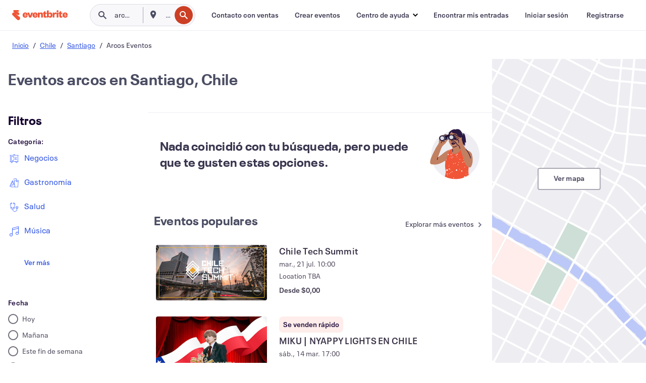

--- FILE ---
content_type: text/javascript; charset=utf-8
request_url: https://app.link/_r?sdk=web2.86.5&branch_key=key_live_epYrpbv3NngOvWj47OM81jmgCFkeYUlx&callback=branch_callback__0
body_size: 78
content:
/**/ typeof branch_callback__0 === 'function' && branch_callback__0("1527710698196217153");

--- FILE ---
content_type: application/javascript
request_url: https://cdn.evbstatic.com/s3-build/fe/build/8312.cb44bbd43621cb6be16e.async.web.js
body_size: 22781
content:
"use strict";(self.__LOADABLE_LOADED_CHUNKS__=self.__LOADABLE_LOADED_CHUNKS__||[]).push([[8312],{28312:e=>{e.exports=JSON.parse('{"":""," find holiday events for everyone on your list.":" encuentra eventos navideños para todos en tu lista.","%(activeTagDisplayname)s event time options":"Opciones de hora de evento %(activeTagDisplayname)s","%(activeTagName)s":"%(activeTagName)s","%(activeTagName)s events":"%(activeTagName)s eventos","%(amount)s off select tickets":"%(amount)s de descuento en entradas seleccionadas","%(borough)s":"%(borough)s","%(category)s categories":"%(category)s categorías","%(category)s: %(subcategory)s Events & Tickets in %(loc)s | Eventbrite":"%(category)s: Eventos y entradas de %(subcategory)s en %(loc)s | Eventbrite","%(city)s":"%(city)s","%(country)s":"%(country)s","%(date)s, %(time)s":"%(date)s, %(time)s","%(dateString)s + %(instanceCount)s more event":"%(dateString)s + %(instanceCount)s evento más","%(dateString)s + %(instanceCount)s more events":"%(dateString)s + %(instanceCount)s eventos más","%(dayOfWeek)s, %(month)s %(dayOfMonth)s, %(year)s":"%(dayOfWeek)s %(dayOfMonth)s %(month)s %(year)s","%(displayName)s":"%(displayName)s","%(eventName)s primary image":"Imagen principal de %(eventName)s","%(followCount)s follower":"%(followCount)s seguidor","%(followCount)s followers":"%(followCount)s seguidores","%(format)s %(date)s in %(location)s":"%(format)s %(date)s en %(location)s","%(formattedDateString)s + %(repeatingInstanceCount)s more":"%(formattedDateString)s + %(repeatingInstanceCount)s más ","%(formattedDateTime)s":"%(formattedDateTime)s","%(formattedDateTime)s %(timezone)s":"%(formattedDateTime)s %(timezone)s","%(linkLabel)s":"%(linkLabel)s","%(loc)s %(tag)s Events | Eventbrite":"Eventos %(loc)s %(tag)s | Eventbrite","%(location)s All Events | Eventbrite":"Todos los eventos en %(location)s | Eventbrite","%(month)s %(day)s":"%(day)s %(month)s","%(month)s %(dayOfMonth)s":"%(dayOfMonth)s %(month)s","%(month)s %(dayOfMonth)s, %(year)s":"%(dayOfMonth)s %(month)s %(year)s","%(name)s Collection":"Colección %(name)s","%(num)s filter applied":"%(num)s filtro aplicado","%(num)s filters applied":"%(num)s filtros aplicados","%(numUpcomingEvents)s upcoming event":"%(numUpcomingEvents)s evento próximo","%(numUpcomingEvents)s upcoming events":"%(numUpcomingEvents)s eventos próximos","%(organizerName)s profile image.":"Imagen de perfil de %(organizerName)s.","%(percent)s% off select tickets":"%(percent)s% de descuento en entradas seleccionadas","%(planName)s":"%(planName)s","%(price)s %(location)s %(titleFilter)s %(format)s Events %(date)s | Eventbrite":"Eventos %(price)s %(location)s %(titleFilter)s %(format)s %(date)s | Eventbrite","%(price)s %(query)s %(category)s events %(date)s in %(location)s":"Eventos %(price)s %(query)s %(category)s en %(location)s %(date)s","%(price)s Online %(query)s %(category)s %(titleFormat)s %(date)s":"%(titleFormat)s %(category)s %(query)s %(price)s en línea %(date)s","%(priceString)s • %(formattedTicketsByString)s":"%(priceString)s • %(formattedTicketsByString)s","%(seasonalContent)s":"%(seasonalContent)s","%(startMonth)s %(startDay)s":"%(startDay)s %(startMonth)s","%(startMonth)s %(startDay)s - %(endMonth)s %(endDay)s":"%(startDay)s %(startMonth)s - %(endDay)s %(endMonth)s","%(time)s %(timezone)s":"%(time)s %(timezone)s","%(title)s ":"%(title)s ","%(venueName)s • %(venueAddress)s":"%(venueName)s • %(venueAddress)s","%(venueName)s, %(city)s":"%(venueName)s, %(city)s","2 for 1 deal":"Oferta 2 por 1","4 OR 4th of July OR Independence Day OR fireworks OR fourth":"4 O 4 de julio O Día de la Independencia O fuegos artificiales O el día 4","<div class=\\"feed-header__title-top\\">%(title)s</div>":"<div class=\\"feed-header__title-top\\">%(title)s</div>","<div class=\\"feed-header__title-top\\">Connect through</div><div class=\\"feed-header__title-bottom feed-header__title-bottom--seasonal\\">online events</div>":"<div class=\\"feed-header__title-top\\">Conéctate a través de</div> <div class=\\"feed-header__title-bottom feed-header__title-bottom--seasonal\\">eventos en línea</div>","<div class=\\"feed-header__title-top\\">Made for</div><div class=\\"feed-header__title-bottom\\">those who do</div>":"<div class=\\"feed-header__title-top\\">Haz lo que</div><div class=\\"feed-header__title-bottom\\">te apasiona</div>","<span data-testid=\\"pagination-string\\">%(pageNum)s</span> of %(pageCount)s":"<span data-testid=\\"pagination-string\\">%(pageNum)s</span> de %(pageCount)s","About":"Acerca de","Accessibility":"Accesibilidad","Accessories":"Accesorios","According to Eventbrite, the best %(price)s %(format)s events %(date)s are:":"Según Eventbrite, los mejores eventos de %(format)s %(price)s %(date)s son:","According to Eventbrite, the best %(price)s online %(format)s events %(date)s are: ":"Según Eventbrite, los mejores eventos en línea de %(format)s %(price)s %(date)s son:","Account settings":"Ajustes de la cuenta","Acoustic":"Acústica","Add all your event details, create new tickets, and set up recurring events":"Añade todos los detalles de tu evento, crea nuevas entradas y configura eventos recurrentes","Add new interests":"Añadir nuevos intereses","Add to interests":"Añadir a intereses","Address is required":"La dirección es obligatoria","Address must be less than 100 characters long":"La dirección debe tener menos de 100 caracteres","Adjust your filters and try again":"Ajusta tus filtros y vuelve a intentarlo","Admin":"Administrador","Adult":"Adultos","Adult sexual content":"Contenido sexual para adultos","Afghani":"Afgani","Afghanistan":"Afghanistan","After 8pm":"Después de las 8 p. m.","After School Care":"Atención extraescolar","Agnosticism":"Agnosticismo","Agree":"Acepto","Air":"Aire","Albania":"Albania","Algeria":"Argelia","Algerian Dinar":"Dinar argelino","All":"Todos","All Categories":"Todas las categorías","Almost full":"Casi lleno","Alternative":"Música alternativa","Alumni":"Antiguos alumnos","American Samoa":"Samoa Americana","Americana":"Americana","An error has occurred":"Se ha producido un error","An error has occurred.":"Se ha producido un error.","An image of %(displayName)s super imposed with the text \\"%(displayName)s\\"":"Una imagen de %(displayName)s superimpuesta con el texto  \\"%(displayName)s\\"","Andorra":"Andorra","Angola":"Angola","Anguilla":"Anguilla","Animal Welfare":"Bienestar animal","Anime":"Anime","Anime/Comics":"Anime/Cómics","Answer a few quick questions to generate an event that\'s ready to publish almost instantly":"Responde a unas preguntas rápidas para generar un evento listo para publicar casi al instante","Antarctica":"Antártida","Antigua and Barbuda":"Atingua y Barbuda","Any category":"Cualquier categoría","Any currency":"Cualquier divisa","Any date":"Cualquier fecha","Any event type":"Cualquier tipo de evento","Any experience":"Cualquier experiencia","Any language":"Cualquier idioma","Any neighborhood":"Cualquier barrio","Any organization":"Cualquier organización","Any price":"Cualquier precio","Anzac Day":"Día de Anzac","Appearance":"Comparecencia","Appearances":"Apariciones","Apply":"Aplicar","Argentina":"Argentina","Argentine Peso":"Peso argentino","Argentinian Peso":"Peso argentino","Armenia":"Armenia","Armenian Dram":"Dram armenio","Arts":"Artes","Aruba":"Aruba","Aruban Florin":"Florín de Aruba","Atheism":"Ateísmo","Attendee newletter":"Boletín de noticias para asistentes","Attraction":"Atracción","Attractions":"Atracciones","Australia":"Australia","Australia day":"Australia day","Australian Dollar":"Dólar australiano","Austria":"Austria","Auto":"Auto","Auto, Boat & Air":"Coches, barcos y aviones","Azerbaijan":"Azerbayán","Azerbaijanian Manat":"Manat azerbaiyano","Baby":"Bebé","Bahamas":"Bahamas","Bahamian Dollar":"Dólar bahameño","Bahrain":"Baréin","Bahraini Dinar":"Dinar de Baréin","Baht":"Baht","Balboa":"Balboa","Ballet":"Ballet","Bangladesh":"Bangladés","Bar Crawls":"Rutas de bares","Barbados":"Barbados","Barbados Dollar":"Dólar de Barbados","Baseball":"Béisbol","Based on your most recent searches":"Según sus búsquedas más recientes","Basketball":"Baloncesto","Beauty":"Belleza","Beer":"Cerveza","Belarus":"Bielorrusia","Belarussian Ruble":"Rublo bielorruso","Belgium":"Bélgica","Belize":"Belice","Belize Dollar":"Dólar beliceño","Benin":"Benin","Bermuda":"Bermudas","Bermudian Dollar":"Dólar bermudeño","Beta":"Beta","Bhutan":"Bután","Biotech":"Biotecnología","Bitcoin":"Bitcoin","Blog":"Blog","Bluegrass":"Bluegrass","Blues":"Blues","Blues & Jazz":"Blues y jazz","Boat":"Bote","Bolivar":"Bolívar","Bolivia":"Bolivia","Boliviano":"Boliviano","Bonaire, Sint Eustatius and Saba":"Bonaire, San Eustaquio y Saba","Books":"Libros","Bosnia and Herzegovina":"Bosnia y Herzegovina","Botswana":"Botsuana","Bouvet Island":"Isla Bouvet","Boxing Day":"Día del boxeo","Brazil":"Brasil","Brazilian Real":"Real brasileño","Breast Cancer awareness":"Concienciación sobre el cáncer de mama","Bridal":"Nupcial","British Indian Ocean Territory":"Territorio Británico del Océano Índico","British Pound":"Libra esterlina","Brought to you by <a href=%(href)s target=\'_blank\' rel=\'nofollow noopener\'><strong>Eventbrite Ads</strong></a>":"Presentado por <a href=%(href)s target=\'_blank\' rel=\'nofollow noopener\'><strong>Anuncios de Eventbrite</strong></a>","Browse Events":"Descubrir eventos","Browse events":"Descubrir eventos","Browse events for %(displayName)s":"Examinar eventos para %(displayName)s","Browse online events":"Descubrir eventos en línea","Browser does not support location services":"El navegador no admite servicios de ubicación","Browser took too long to find your location":"El navegador ha tardado demasiado en encontrar tu ubicación","Browser unable to determine current location":"El navegador no ha podido determinar tu ubicación actual","Browsing events in ":"Mirando eventos en ","Brunei Darussalam":"Brunéi Darussalam","Brunei Dollar":"Dólar de Brunéi","Buddhism":"Budismo","Budget-friendly":"Presupuesto asequible","Bulgaria":"Bulgaria","Bulgarian Lev":"Lev búlgaro","Burkina Faso":"Burkina Faso","Burundi":"Burundi","Burundi Franc":"Franco de Burundi","Business":"Negocios","Business & Professional events":"Eventos empresariales y profesionales","Business owners and event organizers paid for these ads.":"Los propietarios de negocios y los organizadores de eventos pagaron estos anuncios.","By clicking okay, you are agreeing to receive marketing emails and notifications about creators you follow so that you don’t miss out.":"Al hacer clic en Aceptar, aceptas recibir correos electrónicos y notificaciones de marketing sobre organizadores que sigues para no perderte nada.","CFA Franc BCEAO":"Franco CFA BCEAO","CFA Franc BEAC":"Franco CFA BEAC","CFP Franc":"Franco CFP","Calendar":"Calendario","Cambodia":"Camboya","Cameroon":"Camerún","Camps":"Camps","Canada":"Canadá","Canada Day":"Día de Canadá","Canadian Dollar":"Dólar canadiense","Cancel":"Cancelar","Canceled or postponed":"Cancelado o pospuesto","Canoeing":"Canotaje","Cape Verde":"Cabo Verde","Cape Verde Escudo":"Escudo caboverdiano","Career":"Empleo","Careers":"Empleo","Categories":"Categorías","Category":"Categoría:","Category browse":"Examen de categorías","Cayman Islands":"Islas Caimán","Cayman Islands Dollar":"Dólar de las Islas Caimán","Celebrate Love":"Celebra el amor","Central African Republic":"República Centroafricana","Chad":"Chad","Charity & Causes":"Solidaridad","Check out \\"%(eventName)s\\" %(eventUrl)s":"Echa un vistazo a \\"%(eventName)s\\" %(eventUrl)s","Check out \\"%(eventName)s\\" %(eventUrl)s @%(twitterHandle)s":"Comprueba \\"%(eventName)s\\" %(eventUrl)s @%(twitterHandle)s","Check out \\"%(eventName)s\\" @Eventbrite":"Comprueba \\"%(eventName)s\\" @Eventbrite","Check out the latest events in %(city)s. Whether you\'re a local, new to the area, or cruising through, there\'s no shortage of unique things to do.":"Consulta los eventos más recientes en %(city)s. Tanto si eres de la zona como si acabas de llegar o estás de paso, no te faltarán cosas únicas que hacer.","Check out these top picks from some of our best and brightest organizers near you.":"Echa un vistazo a estas sugerencias principales de algunos de nuestros mejores y más brillantes organizadores cerca de ti.","Check ticket price on event":"Comprobar el precio de la entrada en el evento","Cheer":"Cheer","Children & Youth ":"Niños y jóvenes","Chile":"Chile","Chilean Peso":"Peso chileno","China":"China","Chinese new year OR lunar new year":"Año nuevo chino O año nuevo lunar","Choose %(date)s as your check-in date. It’s available.":"Elige%(date)s como fecha de entrada. Está disponible.","Choose %(date)s as your check-out date. It’s available.":"Elige%(date)s como fecha de salida. Está disponible.","Choose a location":"Elige una ubicación","Choose an ad objective that matches your marketing goal.":"Elige un objetivo de anuncio que coincida con tu objetivo de marketing.","Choose an option":"Elige una opción","Choose between finding or hosting events":"Elige entre buscar u organizar eventos","Choose date":"Elige fecha","Christianity":"Cristianismo","Christmas":"Navidad","Christmas Island":"Isla Christmas","City is required":"La ciudad es obligatoria","City must be less than 50 characters long":"El nombre de la ciudad debe tener menos de 50 caracteres","City/Town":"Ciudad","Class":"Curso","Classes":"Cursos","Classes & Workshops":"Cursos y talleres","Classical":"Clásica","Clear":"Borrar","Clear All":"Borrar todo","Clear Date":"Borrar fecha","Clear Dates":"Borrar fechas","Click to":"Haz clic para","Click to ":"Haga clic para ","Click to find plans that make fall a moment to remember.":"Haz clic para encontrar planes que harán el otoño inolvidable.","Climbing":"Alpinismo","Close":"Cerrar","Close filter overlay":"Cerrar superposición de filtro","Close the shortcuts panel.":"Cierra el panel de atajos de teclado.","Clubs & Parties":"Clubs y fiestas","Cocos  Islands":"Islas Cocos","Collection image for %(name)s":"Imagen de colección para  %(name)s","Collections":"Colecciones","Colombia":"Colombia","Colombian Peso":"Peso colombiano","Comedy":"Comedia","Comedy & Shows":"Comedia y espectáculos","Comics":"Cómics","Comments (optional)":"Comentarios (opcional)","Community":"Comunidad","Comoro Franc":"Franco comorense","Comoros":"Comoras","Concerts":"Conciertos","Conference":"Conferencia","Conferences":"Conferencias","Congo":"Congo","Congo, The Democratic Republic Of The":"Congo, República Democrática del","Congolese Franc":"Franco congoleño","Connect With Us":"Conecta con nosotros","Contact Sales":"Contacto con ventas","Contact Support":"Contáctate con atención al cliente","Contact your event organizer":"Ponte en contacto con el organizador del evento","Contacts":"Contactos","Continue":"Continuar","Convention":"Convención","Conventions":"Convenciones","Convertible Mark":"Marco convertible","Cook Islands":"Islas Cook","Cookies":"Cookies","Copied":"Copiado","Copy":"Copiar","Copyright and trademark":"Derechos de autor y marca comercial","Cordoba Oro":"Córdoba oro","Corporate Events":"Empresa","Costa Rica":"Costa Rica","Costa Rican Colon":"Colón costarricense","Country":"País","Country is required":"El país es obligatorio","County":"País","County must be 30 characters or less":"País debe contener 30 caracteres o menos","County/Municipal Government ":"Gobierno municipal","Craft":"Manualidades","Create Events":"Crear eventos","Create an Event":"Crea un evento","Create an event":"Crea un evento","Create event":"Crear evento","Create my event faster with AI":"Crear mi evento más rápido con IA","Create with AI":"Crear con IA","Created this event":"Creó este evento","Croatia":"Croacia","Croatian Kuna":"Kuna croata","Cuba":"Cuba","Cuban Peso":"Peso cubano","Cultural":"Cultural","Curaçao":"Curazao","Currency":"Divisa","Current location":"Ubicación actual","Current plan":"Plan actual","Cycling":"Ciclismo","Cyprus":"Chipre","Czech Koruna":"Corona checa","Czech Republic":"República Checa","Côte D\'Ivoire":"Costa de Marfil","DIY":"Bricolaje","DJ/Dance":"DJ/Dance","Dalasi":"Dalasi","Dance":"Dance","Danish Krone":"Corona danesa","Date":"Fecha","Date Picker Dialog":"Cuadro de diálogo del selector de fechas","Date ideas from Matchmaker Maria, CEO of Agape Matchmaking":"Ideas para citas de Matchmaker Maria, CEO de Agape Matchmaking","Date night":"Noche de cita","Dating":"Citas","Democratic Party":"Partido Demócrata","Denar":"Denar","Denmark":"Dinamarca","Design":"Diseño","Developers":"Desarrolladores","Dinner":"Comida","Disaster Relief":"Alivio de desastres","Discover %(location)s\'s best experiences, hand-picked by our experts.":"Descubre las mejores experiencias en %(location)s, seleccionadas por nuestros expertos.","Discover more of the best in food, music, wellness, and more with our curated event collections":"Descubre más de lo mejor en comida, música, bienestar y mucho más con nuestras colecciones de eventos seleccionadas.","Discover the best %(activeTagName)s events in your area and online":"Descubre los mejores eventos de %(activeTagName)s en tu área y en línea","Discover the best %(price)s %(format)s events happening soon – you don’t want to miss them:":"Descubre los mejores eventos de %(format)s %(price)s que se celebrarán pronto. No querrás perdértelos:","Discover the best %(price)s online %(format)s events happening soon – you don’t want to miss them:":"Descubre los mejores eventos en línea de %(format)s %(price)s que se celebrarán pronto. No querrás perdértelos:","Dismiss dropdown":"Descartar desplegable","Diwali":"Diwali","Djibouti":"Yibuti","Djibouti Franc":"Franco yibutiano","Do Not Sell or Share My Personal Information":"No vender o compartir mi información personal","Dobra":"Dobra","Dominica":"Dominica","Dominican Peso":"Peso dominicano","Dominican Republic":"República Dominicana","Dong":"Dong","Don’t miss out on events from":"No te pierdas los eventos de","Drawing & Painting":"Dibujo y pintura","Dropdown menu":"Menú desplegable","Dutch":"Holandés","EDITOR\'S PICKS":"SUGERENCIAS DEL EDITOR","EDM":"EDM","EDM / Electronic":"EDM / Electrónica","EXPERT PICKS":"SUGERENCIAS DE EXPERTOS","Early bird":"Entradas anticipadas","Earth Day":"Día de la Tierra","East Caribbean Dollar":"Dólar del Caribe Oriental","East Timor":"Timor Oriental","Easter":"Semana santa","Easter OR good friday OR Pan Celtic Festival":"Semana Santa O Viernes Santo O Festival Pan Celta","Eastern Religion":"Religión oriental","Eclectic":"Ecléctico","Ecuador":"Ecuador","Editor\'s picks":"Sugerencias del editor","Education":"Educación","Educators":"Educadores","Egypt":"Egipto","Egyptian Pound":"Libra egipcia","Eid Al Adha":"Eid al-Adha","Eid Al Adha eid muslim":"Eid Al Adha eid muslim","El Salvador":"El Salvador","El Salvador Colon":"Colón salvadoreño","Electoral activity":"Actividad electoral","Electrify your nights with parties, music, comedy, and more.":"Llena de energía tus noches con fiestas, música, comedia y mucho más.","Electronic":"Electrónica","Email":"Correo electrónico","Encourages violence or harassment towards others and/or oneself.":"Fomenta la violencia o el acoso hacia los demás y/o hacia uno mismo.","End date":"Fecha de finalización","English":"Inglés","Enter key":"Tecla Intro","Enter the 4-digit CVV on the front of your AMEX card.":"Introduce el CVV de 4 dígitos que aparece en la parte frontal de tu tarjeta AMEX.","Environment":"Medio ambiente","Environment & Sustainability":"Medio ambiente y sostenibilidad","Equatorial Guinea":"Guinea Ecuatorial","Eritrea":"Eritrea","Error finding events. Please refresh and try again":"Error al encontrar eventos. Actualiza y vuelve a intentarlo","Error finding events. Please try again":"Error al encontrar eventos. Vuelve a intentarlo","Escape key":"Tecla Escape","Estonia":"Estonia","Ethiopia":"Etiopía","Ethiopian Birr":"Birr etíope","Euro":"Euro","Event Marketing Platform":"Plataforma de marketing de eventos","Event Ticketing":"Venta de entradas de eventos","Event Types":"Tipos de evento","Event URL":"URL del evento","Event actions: %(eventName)s":"Acciones de evento: %(eventName)s","Event added to <a href=%(href)s>%(name)s</a>.":"Evento añadido a <a href=%(href)s>%(name)s</a>.","Event has been saved successfully.":"Se ha guardado el evento con éxito.","Event image":"Imagen del evento","Event organizers pay for these premium spots so they can reach people searching for similar things to do.":"Los organizadores de eventos pagan por estos lugares premium para poder llegar a las personas que buscan cosas similares que hacer.","Event removed from <a href=%(href)s>%(name)s</a>.":"Evento eliminado de <a href=%(href)s>%(name)s</a>.","Event starts in":"El evento comienza en","Eventbrite Ads":"Anuncios de Eventbrite","Eventbrite footer":"Pie de página de Eventbrite","Eventbrite header":"Encabezado de Eventbrite","Events":"Eventos","Events %(formattedMaxPrice)s and under":"Eventos a %(formattedMaxPrice)s y menos","Events in %(currentPlace)s":"Eventos en %(currentPlace)s","Events in %(location)s":"Eventos en %(location)s","Events near you":"Eventos cerca de ti","Events similar to %(hashedEventTitle)s":"Eventos similares a %(hashedEventTitle)s","Events that accept this credit":"Eventos que aceptan este crédito","Exercise":"Ejercicio","Experience":"Experiencia","Experiences":"Experiencias","Experimental":"Experimental","Explore %(activeTagDisplayName)s events near %(place)s":"Explora eventos %(activeTagDisplayName)s cerca de","Explore %(activeTagDisplayname)s event formats":"Explorar formatos de evento %(activeTagDisplayname)s","Explore by neighborhood":"Explorar por barrio","Explore more events":"Explorar más eventos","Explore more trends":"Explorar más tendencias","Explore other popular categories":"Explorar otras categorías populares","Explore what\'s popular within %(activeTagDisplayName)s":"Explorar lo que es popular en %(activeTagDisplayName)s","Explore what\'s popular within Nightlife":"Explorar lo que es popular en vida nocturna","Expo":"Exposición","Expos":"Exposiciones","Facebook":"Facebook","Falkland Islands":"Islas Malvinas","Falkland Islands Pound":"Libra malvinense","Fall":"Otoño","Family & Education":"Familia y educación","Faroe Islands":"Islas Feroe","Fashion":"Moda","Father\'s Day OR fathers OR Dad OR dad\'s OR father":"Día del Padre O padres O Papá O del padre O padre","Feature Flags":"Activación de funcionalidades","Featured Organizers":"Organizadores destacados","Featured in %(collectionCount)s collections":"Destacado en %(collectionCount)s colecciones","Featured in a collection":"Destacado en una colección","Federal Government":"Gobierno federal","Festival":"Festival","Festivals":"Festivales","Festivals & Fairs":"Festivales y ferias","Festive Fun":"Diversión festiva","Fighting & Martial Arts":"Lucha y artes marciales","Fiji":"Fiyi","Fiji Dollar":"Dólar fiyiano","Film":"Cinema","Film & Media":"Cine y medios de comunicación","Filter by %(displayName)s events.":"Filtrar por eventos %(displayName)s.","Filter by %(displayName)s events.  Selected category.":"Filtrar por eventos %(displayName)s.  Categoría seleccionada.","Filters":"Filtros","Finance":"Finanzas","Find Events":"Encuentra eventos","Find an Event":"Buscar un evento","Find an event":"Buscar un evento","Find events":"Buscar eventos","Find more events you love":"Encuentra más eventos que te encantan","Find more than beer.":"Encuentra más que cerveza.","Find my tickets":"Encontrar mis entradas","Find your next event":"Encuentra tu próximo evento","Find your perfect plan.":"Encuentra tu plan perfecto.","Find your tickets":"Buscar tus entradas","Finding location...":"Buscando ubicación...","Finding your location...":"Buscando tu ubicación...","Fine Art":"Bellas artes","Finish Ticket at The Rickshaw Stop":"Finish Ticket en The Rickshaw Stop","Finland":"Finlandia","Flex":"Flexible","Folk":"Folk","Folk Religions":"Religiones populares","Follow":"Seguir","Follow the organizers from these events and get notified when they create new ones.":"Sigue a los organizadores desde estos eventos y recibe notificaciones cuando creen eventos nuevos.","Followed Organizers":"Organizadores seguidos","Following":"Siguiendo","Following (%(numFollowing)s)":"Siguiendo a (%(numFollowing)s)","Food":"Comida","Food & Beverage":"Alimentación y bebidas","Food & Drink":"Gastronomía","Food & drinks events":"Eventos gastronómicos","Food And Drink":"Comida y bebida","Football":"Fútbol americano","For more information please review our cookie policy.":"Para obtener más información, revisa nuestra política de cookies.","For you":"Para ti","Forint":"Forinto","Format":"Formato","France":"Francia","Free":"Gratis","French":"Francés","French Guiana":"Guayana Francesa","French Polynesia":"Polinesia Francesa","French Southern Territories":"Territorios Australes Franceses","Frequently asked questions about %(location)s":"Preguntas frecuentes sobre %(location)s","Fresh finds":"Descubrimientos recientes","From %(formattedMinPrice)s":"Desde %(formattedMinPrice)s","Fund Raiser":"Recaudación de fondos","Gabon":"Gabón","Gala":"Gala","Galas":"Galas","Gambia":"Gambia","Game":"Juego","Games":"Juegos","Gaming":"Juegos","Georgia":"Georgia","German":"Alemán","Germany":"Alemania","Get 30% more clicks than Facebook Ads":"Consigue un 30 % más de clics que con anuncios de Facebook","Get Help":"Obtener ayuda","Get Started":"Empieza","Get alerts for new events":"Recibe alertas para eventos nuevos","Get better recomendations and see more events you´ll love":"Obtén mejores recomendaciones y ve más eventos que te encantan","Get into great St. Patrick’s Day plans. ☘️ ":"Disfruta de fantásticos planes para el Día de San Patricio. ☘️ ","Get started":"Empezar","Get tickets":"Conseguir entradas","Ghana":"Ghana","Ghana Cedi":"Cedi ghanés","Gibraltar":"Gibraltar","Gibraltar Pound":"Libra de Gibraltar","Go back":"Volver","Go to %(seasonal)s events":"Ir a eventos de %(seasonal)s ","Go to next page":"Ir a página siguiente","Go to previous page":"Ir a página anterior","Go to the first or last day of a week.":"Va al primer día de una semana o al último.","Going fast":"Se venden rápido","Going live in":"Se publicará dentro de","Golf":"Golf","Got it":"Aceptar","Gourde":"Gourde haitiano","Government":"Gobierno","Great for groups":"Genial para grupos","Greece":"Grecia","Greenland":"Groenlandia","Grenada":"Granada","Groove to the beat":"Muévete al ritmo","Grow your community and revenue<strong>—all at the same time</strong>":"Haz crecer tu comunidad y tus ingresos <strong>todo al mismo tiempo</strong>","Grow your community and revenue—all at the same time":"Haz crecer tu comunidad y tus ingresos, todo al mismo tiempo","Guadeloupe":"Guadalupe","Guam":"Guam","Guarani":"Guaraní","Guatemala":"Guatemala","Guernsey":"Guernsey","Guinea":"Guinea","Guinea Franc":"Franco guineano","Guinea-Bissau":"Guinea-Bisáu","Guyana":"Guyana","Guyana Dollar":"Dólar guyanés","HANDPICKED HOLIDAY EVENTS":"EVENTOS FESTIVOS SELECCIONADOS","Haiti":"Haití","Halloween":"Halloween","Halloween OR day of the dead OR All hollow\'s eve OR trick or treat":"Halloween O día de los muertos O Víspera del Día de Todos los Santos O truco o trato","Hand-picked":"Selección cuidadosa","Hanukkah":"Janucá","Harmful content":"Contenido dañino","Health":"Salud","Healthcare":"Cuidado de la salud","Heard & McDonald Islands":"Islas Heard y McDonald","Heartfelt hobbies":"Aficiones sinceras","Helado Negro at The Chapel":"Helado Negro en The Chapel","Help":"Ayuda","Help Center":"Centro de ayuda","Help Eventbrite investigate this ad by choosing a reason for the report, and briefly explaining your concern.":"Ayuda a Eventbrite a investigar este anuncio eligiendo un motivo para la denuncia y explicando brevemente tu preocupación.","Heritage":"Patrimonio","Hide this ad":"Ocultar este anuncio","Hide this event":"Ocultar este evento","High Tech":"Alta tecnología","Hiking":"Excursionismo","Hinduism":"Hinduismo","Hip Hop / Rap":"Hip Hop / Rap","Historic":"Histórico","Hobbies":"Aficiones","Hobbies and crafts":"Aficiones y manualidades","Hockey":"Hockey","Holiday":"Festivos","Holidays":"Vacaciones","Home":"Inicio","Home & Garden":"Casa y jardín","Home & Lifestyle":"Hogar y estilo de vida","Home and end keys":"Teclas Inicio y Fin","Honduras":"Honduras","Hong Kong":"Hong Kong","Hong Kong Dollar":"Dólar de Hong Kong","Host events":"Organizar eventos","How It Works":"Cómo funciona","How do you want to build your event?":"¿Cómo quieres crear tu evento?","Hryvnia":"Grivna","Human Rights":"Derechos humanos","Hungarian Forint":"Florín húngaro","Hungary":"Hungría","Iceland":"Islandia","Iceland Krona":"Corona islandesa","If someone is in danger because of an event listing, contact your local law enforcement agency for help.":"Si alguien está en peligro debido a una página del evento, contacta con las fuerzas de seguridad locales para obtener ayuda.","If this ad seems like it violates our <a href=%(href)s target=\'_blank\' rel=\'nofollow noopener\'><strong>Ad guidelines</strong></a> for prohibited content, report it, and we\'ll take a look.":"Si parece que este anuncio infringe nuestras <a href=%(href)s target=\'_blank\' rel=\'nofollow noopener\'><strong>Directrices publicitarias</strong></a> debido a contenido prohibido, denúncialo y lo miraremos.","If you feel that this message is in error, please <a href=\\"/support/contact-us\\">let us know</a>.":"Si crees que este mensaje es un error, <a href=\\"/support/contact-us\\">dínoslo</a>.","Illegal or regulated content":"Contenido ilegal o regulado","Impact":"Impacto","In progress":"En curso","Includes events that promote false or misleading information; unacceptable or fraudulent business practices; or harm to animals.":"Incluye eventos que promuevan información falsa o engañosa; prácticas comerciales inaceptables o fraudulentas; o daños a los animales.","Includes the promotion of tobacco, e-cigarettes, cannabis products, alcohol, weapons, gambling, and healthcare products and services.":"Incluye la promoción del tabaco, los cigarrillos electrónicos, los productos derivados del cannabis, el alcohol, las armas, los juegos de azar y los productos y servicios sanitarios.","Independence Day":"Día de la Independencia","India":"India","Indian Rupee":"Rupia india","Indie":"Música independiente","Indonesia":"Indonesia","Industry":"Sector","Instagram":"Instagram","Interact with the calendar and add the check-in date for your trip.":"Utiliza el calendario y añade la fecha de entrada de tu viaje.","Interests":"Intereses","International Affairs":"Asuntos internacionales","International Aid":"Ayuda internacional","Invalid Postal code":"Código postal no válido","Invalid ZIP code":"Código postal no válido","Investment":"Inversión","Investors":"Inversores","Iran":"Irán","Iranian Rial":"Rial iraní","Iraq":"Irak","Iraqi Dinar":"Dinar iraquí","Ireland":"Irlanda","Islam":"Islam","Isle of Man":"Isla de Man","Israel":"Israel","Israeli Shekels":"Séquel israelí","Italian":"Italiano","Italy":"Italia","Jamaica":"Jamaica","Jamaican Dollar":"Dólar jamaicano","Japan":"Japón","Japanese Yen":"Yen japonés","Jazz":"Jazz","Jersey":"Jersey","Jewelry":"Joyas","Join now":"Únete ahora","Jordan":"Jordania","Jordanian Dinar":"Dinar jordano","Judaism":"Judaismo","Juneteenth OR black lives matter":"Juneteenth O black lives matter","Just added":"Recién añadido","Kayaking":"Kayak","Kazakhstan":"Kazajistán","Kenya":"Kenia","Kenyan Shilling":"Chelín keniano","Keyboard Shortcuts":"Atajos de teclado","Kid-friendly":"Apto para niños","Kina":"Kina","Kip":"Kip","Kiribati":"Kiribati","Knitting":"Tejido de punto","Korea, Democratic People\'s Republic Of":"Corea, República Popular Democrática de","Korea, Republic of":"Corea, República de","Kuwait":"Kuwait","Kuwaiti Dinar":"Dinar kuwaití","Kwacha":"Kwacha","Kwanza":"Kwanza","Kyat":"Kyat","Kyrgyzstan":"Kirguistán","LGBTQIA+":"LGBTQIA+","Labor day":"Día del trabajo","Lacrosse":"Lacrosse","Language":"Idioma","Laos":"Laos","Lari":"Lari","Latin":"Latina","Latvia":"Letonia","Launch an ad in just a few steps, and watch your event’s popularity soar!":"¡Lanza un anuncio en solo unos pasos y observa cómo se dispara la popularidad de tu evento!","Launch your ad and monitor its performance from the reporting dashboard.":"Lanza tu anuncio y supervisa su rendimiento desde el panel de control de informes.","Lebanese Pound":"Libra libanesa","Lebanon":"Líbano","Lek":"Lek","Lempira":"Lempira","Leone":"Leone","Lesotho":"Lesoto","Let\'s make it personal":"Hagamos que sea personal","Liberia":"Liberia","Liberian Dollar":"Dólar liberiano","Libya":"Libia","Libyan Dinar":"Dinar libio","Liechtenstein":"Liechtenstein","Like events to help us give you better event recommendations.":"Dale me gusta a eventos para ayudarnos a ofrecerte mejores recomendaciones para eventos.","Like your favorites events":"Da me gusta a tus eventos favoritos","Liked":"Me han gustado","Liked (%(numSavedEvents)s)":"Me han gustado (%(numSavedEvents)s)","Liked by %(bookmarksCount)s people":"Le ha gustado a %(bookmarksCount)s personas","Liked by %(bookmarksCount)s person":"Le ha gustado a %(bookmarksCount)s persona","Likes":"Me gustan","Lilangeni":"Lilangeni","LinkedIn":"LinkedIn","Literary Arts":"Artes literarias","Lithuania":"Lituania","Lithuanian Litas":"Litas lituanas","Loading":"Cargando","Locale":"Configuración regional","Location":"Ubicación","Location Access Blocked":"Acceso a ubicación bloqueado","Log In":"Iniciar sesión","Log in and tell us what you love to get event picks based on your interests":"Inicia sesión y dinos lo que te encanta recibir eventos seleccionados según tus intereses","Log out":"Cerrar sesión","Looking for something to do in %(city)s? Whether you\'re a local, new in town or just cruising through we\'ve got loads of great tips and events. You can explore by location, what\'s popular, our top picks, free stuff... you got this. Ready?":"Descubre los mejores eventos y planes de ocio en cualquier ciudad de %(city)s o ubicación cerca de ti. ¡Visita Eventbrite.es y compra las entradas para todo tipo de eventos: música, artes escénicas, eventos profesionales y deportivos...!","Looks like the browser wasn\'t able to determine your location.":"Parece que el navegador no pudo determinar tu ubicación.","Looks like we don\'t have any current events listed nearby. Try searching another city.":"Parece que no tienes eventos actuales listados cerca. Trata de buscar en otra ciudad.","Looks like we don\'t have any current events listed, let\'s see what\'s going on in nearby cities.":"Parece que no tenemos listados eventos actuales. Veamos qué se cuece en ciudades cercanas.","Looks like we don\'t have permission to access your location.":"Parece que no tenemos permiso para acceder a tu ubicación.","Looks like we had a problem running your search.":"Parece que tuvimos un problema al ejecutar tu búsqueda.","Looks like we have a problem.":"Parece que tenemos un problema.","Looks like we weren\'t able to resolve your location.":"Parece que no pudimos resolver tu ubicación.","Loti":"Loti","Love-filled eats":"Comidas llenas de amor","Luxembourg":"Luxemburgo","MAKE PLANS YOU’LL LOVE":"HAZ PLANES QUE TE ENCANTARÁN","MULTIPLE DATES":"VARIAS FECHAS","Macau":"Macao","Macedonia, the Former Yugoslav Republic Of":"Macedonia, Antigua República Yugoslava de","Madagascar":"Madagascar","Main Navigation":"Navegación principal","Make Valentine’s Day plans you’ll love ♥️":"Haz planes para el Día de San Valentín que te encantarán ♥️","Malagasy Ariary":"Ariary malgache","Malawi":"Malaui","Malaysia":"Malasia","Malaysian Ringgit":"Ringgit malayo","Malaysian Ringgits":"Ringgit malayo","Maldives":"Maldivas","Mali":"Mali","Malta":"Malta","Manage Cookie Preferences":"Gestionar preferencias de cookies","Manage my events":"Gestionar mis eventos","Manage plan":"Gestionar plan","Map area":"Área del mapa","Mardi Gras Events":"Eventos de Martes de Carnaval","Marshall Islands":"Islas Marshall","Martinique":"Martinica","Mauritania":"Mauritania","Mauritius":"Mauricio","Mauritius Rupee":"Rupia de Mauricio","Mayotte":"Mayotte","Media":"Medios","Medical":"Médico","Medicine":"Medicina","Medieval":"Medieval","Meet someone new":"Conoce a alguien nuevo","Melbourne cup":"Melbourne cup","Mental health":"Salud mental","Menu":"Menú","Metal":"Heavy metal","Mexican Peso":"Peso mexicano","Mexican Pesos":"Peso mexicano","Mexican Unidad de Inversion (UDI]":"Unidad de Inversión mexicana (UDI)","Mexico":"México","Micronesia, Federated States Of":"Micronesia, Estados Federados de","Military":"Militar","Mobile":"Móvil","Moldova":"Moldavia","Moldovan Leu":"Leu moldavo","Monaco":"Mónaco","Mongolia":"Mongolia","Montenegro":"Montenegro","Montserrat":"Montserrat","More %(tabName)s events":"Más eventos de %(tabName)s ","More events":"Más eventos","More events for %(season)s":"Más eventos para %(season)s","More events this weekend":"Más eventos este fin de semana","More events today":"Más eventos hoy","More free events":"Más eventos gratuitos","More online events":"Más eventos en línea","Mormonism":"Mormonismo","Moroccan Dirham":"Dírham marroquí","Morocco":"Marruecos","Most popular events":"Eventos más populares","Most popular matches":"Coincidencias más populares","Mother\'s Day":"Mother\'s Day","Mother\'s Day OR mothers day OR mom OR mother OR mum":"Día de la Madre O día de la madre O mamá O madre O mami","Motorcycle/ATV":"Motocicleta/Todoterreno","Motorsports":"Deportes de motor","Mountain Biking":"Ciclismo de montaña","Move backward (left) and forward (right) by one day.":"Retrocede (izquierda) y avanza (derecha) un día.","Move backward (up) and forward (down) by one week.":"Retrocede (arriba) y avanza (abajo) una semana.","Move backward to switch to the previous month.":"Retrocede para pasar al mes anterior.","Move forward to switch to the next month.":"Avanza para pasar al mes siguiente.","Mozambique":"Mozambique","Mozambique Metical":"Metical mozambiqueño","Music":"Música","Music events":"Eventos musicales","Musical":"Musical","Mvdol":"MVDOL","My liked events":"Los eventos que me han gustado","Myanmar":"Birmania","Mysticism and Occult":"Misticismo y ocultismo","NYE OR New Year\'s Eve OR New Year OR New Year\'s OR New Year\'s Day":"Nochevieja O San Silvestre O Año Nuevo O Día de Año Nuevo","NYE events are here. 🎉":"Los eventos de Nochevieja están aquí. 🎉","Naidoc Week":"Semana NAIDOC","Naidoc Week OR indigenous OR aboriginal":"Semana Naidoc O indígena O aborigen","Naira":"Naira","Nakfa":"Nakfa","Namibia":"Namibia","Namibia Dollar":"Dólar namibio","National Security":"Seguridad nacional","Nationality":"Nacionalidad","Nauru":"Nauru","Neighborhood":"Barrio","Nepal":"Nepal","Nepalese Rupee":"Rupia nepalesa","Netherlands":"Los Países Bajos","Netherlands Antillean Guilder":"Florín de las Antillas Neerlandesas","Networking":"Generación de contactos","New":"Nuevo","New Age":"New Age","New Caledonia":"Nueva Caledonia","New Israeli Sheqel":"Nuevo shéquel israelí","New Romanian Leu":"Nuevo leu rumano","New Taiwan Dollar":"Nuevo dólar taiwanés","New Year\'s":"Nochevieja","New Year\'s Eve":"Nochevieja","New Zealand":"Nueva Zelanda","New Zealand Dollar":"Dólar neozelandés","News & Trends":"Noticias y tendencias","Next":"Siguiente","Next Month":"El mes próximo","Next Page":"Página siguiente","Next Week":"La próxima semana","Next month":"El próximo mes","Next week":"La próxima semana","Ngultrum":"Ngultrum","Nicaragua":"Nicaragua","Niger":"Níger","Nigeria":"Nigeria","Nightlife":"Vida nocturna","Niue":"Niue","No Thanks":"No, gracias","No events in your area":"No hay eventos en tu área","No upcoming events":"No hay eventos próximos","Non Profit & NGOs":"Organizaciones sin ánimo de lucro y no gubernamentales","Non-partisan":"No partidista","Norfolk Island":"Isla Norfolk","North Korean Won":"Won norcoreano","Northern Mariana Islands":"Islas Marianas Septentrionales","Norway":"Noruega","Norwegian Krone":"Corona noruega","Not available. %(date)s":"No disponible. %(date)s","Not now":"Ahora no","Nothing matched your search, but you might like these options.":"Nada coincidió con tu búsqueda, pero puede que te gusten estas opciones.","Nuevo Sol":"Nuevo sol","OUR TOP\\nV-DAY PICKS":"NUESTRAS MEJORES\\nSELECCIONES PARA SAN VALENTÍN","OUR TOP NYE PICKS":"NUESTRAS MEJORES SELECCIONES DE NOCHEVIEJA","Obstacles":"Obstáculos","Okay":"De acuerdo","Oman":"Omán","On %(ticketsBy)s":"En %(ticketsBy)s","Online":"Online","Online Events":"Eventos en línea","Online Events FAQs | Eventbrite":"Preguntas frecuentes sobre eventos en línea | Eventbrite","Online events":"Eventos en línea","Only show events":"Mostrar solo eventos","Only show events from organizers I follow":"Mostrar solo eventos de organizadores a los que sigo","Oops, something went wrong!":"¡Vaya, algo ha salido mal!","Open the keyboard shortcuts panel.":"Abre el panel de atajos de teclado.","Open this panel.":"Abre este panel.","Opera":"Ópera","Orchestra":"Orquestra","Organize":"Organizar","Organize an event":"Organiza un evento","Organizer Resource Hub":"Centro de recursos de organizadores","Organizer profile":"Perfil de organizador","Organizers to follow":"Organizadores a los que seguir","Other":"Otro","Other Party":"Otros partidos","Ouguiya":"Uguiya","Our favorite collections near you":"Nuestras colecciones favoritas cerca de ti","Our favorite online event collections":"Nuestras colecciones favoritas de eventos en línea","Our magic algorithm thinks you\'ll like these options.":"Nuestro algoritmo mágico cree que te gustarán estas opciones.","Our team has been notified and we are investigating.":"Nuestro equipo ha recibido la notificación y estamos investigando.","Pa\'anga":"Pa\'anga","Page Content":"Contenido de la página","Paid":"Pago","Painting":"Pintura","Pakistan":"Pakistán","Pakistan Rupee":"Rupia pakistaní","Palau":"Palaos","Palestine":"Palestina","Panama":"Panamá","Papua New Guinea":"Papua New Guinea","Paraguay":"Paraguay","Parenting":"Padres y madres","Parents Association":"Asociación de padres","Parking":"Aparcamiento","Parties":"Fiestas","Party":"Fiesta","Past due":"Vencido","Pataca":"Pataca","Pay per event":"Pagar por evento","Payments":"Pagos","Performance":"Actuación","Performances":"Actuaciones","Performing & Visual Arts":"Artes escénicas y visuales","Performing Arts":"Artes escénicas","Personal health":"Salud personal","Peru":"Perú","Peso Convertible":"Peso convertible","Peso Uruguayo":"Peso uruguayo","Pets & Animals":"Mascotas y animales","Philippine Peso":"Peso filipino","Philippine Pesos":"Peso filipino","Philippines":"Filipinas","Photography":"Fotografía","Pick a date":"Selecciona una fecha","Pick a date...":"Selecciona una fecha...","Pitcairn":"Pitcairn","Plan Events":"Planificar eventos","Plan a date":"Planifica una cita","Please enter a valid County":"Introduce un condado válido","Please enter a valid Province":"Introduce una provincia válida","Please enter a valid State":"Introduce un estado válido","Please enter a valid State/Province":"Introduce un estado/provincia válido","Please enter a valid State/Territory":"Introduce un estado/territorio válido","Please enter a valid email address.":"Introduce una dirección de correo electrónico válida.","Please select a violation reason.":"Selecciona un motivo de infracción.","Please try refreshing the page.":"Actualiza la página.","Points of Interest near %(geo)s":"Puntos de interés cerca de %(geo)s","Poland":"Polonia","Polish Zloty":"Zloty polaco","Pop":"Pop","Popular":"Populares","Popular ":"Populares","Popular cities":"Ciudades populares","Popular events":"Eventos populares","Popular tags":"Etiquetas populares","Popular-categories":"Categorías populares","Popular-formats":"Fromatos populares","Portugal":"Portugal","Portuguese":"Portugués","Postal code is required":"El código postal es obligatorio","Postal code must be less than 10 characters long":"El código postal debe tener menos de 10 caracteres","Pound Sterling":"Libra esterlina","Poverty":"Pobreza","Press":"Prensa","Press the down arrow key to interact with the calendar and select a date. Press the question mark key to get the keyboard shortcuts for changing dates.":"Pulsa la tecla de dirección abajo para usar el calendario y seleccionar una fecha. Pulsa la tecla de signo de interrogación para acceder a los atajos de teclado y cambiar fechas.","Previous":"Anterior","Previous Page":"Página anterior","Price":"Precio","Pricing":"Precios","Pride OR queer OR LGBTQIA parade LGBT OR gay":"Orgullo O queer O LGBTQIA desfile LGBT O gay","Privacy":"Privacidad","Profile Image":"Imagen de perfil","Promote your event with Eventbrite Ads, and we’ll put it in front of tons of people searching for experiences like yours.":"Promociona tu evento con Anuncios de Eventbrite, y lo pondremos a la vista de montones de personas que buscan experiencias como la tuya.","Promoted":"Promocionado","Promoted event actions":"Acciones de eventos promocionados","Promotes political figures/campaigns or advocates for social issues":"Promueve figuras/campañas políticas o aboga por cuestiones sociales","Provide details about your budget, and how long you want to run your ad.":"Proporciona detalles sobre tu presupuesto y durante cuánto tiempo quieres publicar tu anuncio.","Province must be 30 characters or less":"Provincia debe contener 30 caracteres o menos","Psychedelic":"Psicodélica","Public Speaker":"Orador público","Puerto Rico":"Puerto Rico","Pula":"Pula","Punk/Hardcore":"Punk/Hardcore","Qatar":"Catar","Qatari Rial":"Rial catarí","Question mark":"Signo de interrogación","Quetzal":"Quetzal","Quick Link":"Enlace rápido","R&B":"R&B","Race":"Carrera","Races":"Carreras","Raffle":"Sorteo","Rafting":"Rafting","Rallies":"Manifestaciones","Rally":"Rally","Rand":"Rand","Real Estate":"Bienes raíces","Recent":"Recientes","Recent Searches":"Búsquedas recientes","Recent and popular searches":"Búsquedas recientes y populares","Reggae":"Reggae","Religious/Spiritual":"Religiosa/Espiritual","Remove events from your feed":"Quitar eventos de tu fuente","Remove from interests":"Quitar de intereses","Remove this organizer card":"Quitar esta tarjeta de organizador","Renaissance":"Renacimiento","Report a Bug":"Notificar un error","Report received":"Denuncia recibido","Report this ad":"Denunciar este anuncio","Republican Party":"Partido Republicano","Retail":"Sector minorista","Retreat":"Retiro","Retreats":"Retiros","Return to the date input field.":"Vuelve al campo de introducción de fecha.","Reunion":"Reunión","Rial Omani":"Rial omaní","Riel":"Riel","Right and left arrow keys":"Teclas de dirección derecha e izquierda","Robotics":"Robótica","Rock":"Rock","Romania":"Rumanía","Rufiyaa":"Rufiyaa","Rugby":"Rugby","Running":"Correr","Rupiah":"Rupia","Russia":"Rusia","Russian Ruble":"Rublo ruso","Rwanda":"Ruanda","Rwanda Franc":"Franco ruandés","S.Georgia & S.Sandwich Islands":"Islas Georgias del Sur y Sandwich del Sur","Saint Helena Pound":"Libra de Santa Elena","Saint Helena, Ascension and Tristan Da Cunha":"Santa Helena, Ascensión y Tristán de Cunha","Saint Kitts And Nevis":"San Cristóbal y Nieves","Saint Lucia":"Santa Lucía","Saint Vincent And The Grenadines":"San Vicente y las Granadinas","Sales & Marketing":"Ventas y marketing","Sales end soon":"La venta se termina pronto","Samoa":"Samoa","San Marino":"San Marino","Sao Tome and Principe":"Santo Tomé y Príncipe","Saudi Arabia":"Arabia Saudí","Saudi Riyal":"Rial saudí","Save %(eventName)s to your collection.":"Guarda %(eventName)s en tu colección.","Save it, find it, and we\'ll show you other events like it":"Guárdalo, encuéntralo y te mostraremos otros eventos parecidos","Save this event: %(eventName)s":"Guarda este evento: %(eventName)s","School Activities":"Actividades escolares","Science":"Ciencia","Science & Tech":"Ciencia y tecnología","Screening":"Proyección","Screenings":"Proyecciones","Scroll carousel left":"Desplazar carrusel a la izquierda","Scroll carousel right":"Desplazar carrusel a la derecha","Sculpture":"Escultura","Search":"Buscar","Search all events":"Buscar todos los eventos","Search events":"Buscar eventos","Search for events":"Buscar eventos","Search for online events":"Buscar eventos en línea","Search for something you love or check out popular events in your area.":"Busca algo que te guste o consulta los eventos populares de tu zona.","Search this area":"Buscar en esta zona","Seasonal":"Días de fiesta","Security":"Seguridad","See even more events":"Ve aún más eventos","See more":"Ver más","See more %(title)s":"Ver más %(title)s","See more of %(linkAlt)s":"Ver más de %(linkAlt)s","Select all":"Seleccionar todo","Select icon":"Seleccionar icono","Select location":"Seleccionar ubicación","Select new interests to get event suggestions based on what you love":"Selecciona nuevos intereses para recibir sugerencias de eventos basadas en lo que te encanta","Select the date in focus.":"Selecciona la fecha resaltada.","Select this date. %(date)s":"Selecciona esta fecha. %(date)s","Select your interests to get event suggestions based on what you love":"Selecciona tus intereses para recibir sugerencias de eventos basadas en lo que te encanta","Selected as end date. %(date)s":"Seleccionada como fecha de fin. %(date)s","Selected as start date. %(date)s":"Seleccionada como fecha de inicio. %(date)s","Selected. %(date)s":"Seleccionada. %(date)s","Selected: %(selectedDisplayString)s":"Selección: %(selectedDisplayString)s","Seminar":"Seminario","Seminars":"Seminarios","Senegal":"Senegal","Senior Citizen":"Tercera edad","Serbia":"Serbia","Serbian Dinar":"Dinar serbio","Seychelles":"Seychelles","Seychelles Rupee":"Rupia seychelense","Share %(eventName)s with your friends.":"Comparte %(eventName)s con tus amigos.","Share by Email":"Compartir por correo electrónico","Share on Facebook":"Compartir en Facebook","Share on Facebook Messenger":"Compartir en Facebook Messenger","Share on Linkedin":"Compartir en Linkedin","Share on Twitter":"Compartir en Twitter","Share on Whatsapp":"Compartir en Whatsapp","Share this event: %(eventName)s":"Compartir este evento: %(eventName)s","Share with friends":"Compartir con amigos","Shintoism":"Sintoísmo","Show events from followed organizers":"Mostrar eventos de organizadores a los que sigo","Show online events":"Mostrar eventos en línea","Show up, show off, and celebrate Pride with your people.":"Muéstrate, presume y celebra el Orgullo con tu gente.","Sierra Leone":"Sierra Leona","Sign In":"Iniciar sesión","Sign Up":"Registrarse","Sign in to follow %(organizerName)s":"Inicia sesión para seguir a %(organizerName)s","Sign in to save this event":"Inicia sesión para guardar este evento","Sign in to see events </br>from organizers you follow":"Inicia sesión para ver eventos </br>de organizadores a los que sigues","Sikhism":"Sijismo","Simpson at Great American Music Hall":"Simpson en Great American Music Hall","Singapore":"Singapur","Singapore Dollar":"Dólar de Singapur","Singer/Songwriter":"Cantante/compositor","Site Navigation":"Navegación del sitio","Site does not have permission to use browser location":"El sitio no tiene autorización para usar la ubicación del navegador","Skip Main Navigation":"Saltar navegación principal","Slovakia":"Eslovaquia","Slovenia":"Eslovenia","Snow Sports":"Deportes de nieve","Soccer":"Fútbol","Social Media":"Redes sociales","Softball":"Sóftbol","Sold Out":"Agotado","Solomon Islands":"Islas Salomón","Solomon Islands Dollar":"Dólar de las Islas Salomón","Solutions":"Soluciones","Som":"Som","Somali Shilling":"Chelín somalí","Somalia":"Somalia","Somoni":"Somoni","Sorry, we currently don\'t support the location you entered. Select a different location or view on map.":"Lamentablemente no admitimos de momento la ubicación que has introducido. Selecciona una ubicación diferente o mira en el mapa.","Sorry, we\'re experiencing some issues right now. Try again later.":"Lo sentimos, estamos teniendo algunos problemas en este momento. Vuelve a intentarlo más tarde.","South Africa":"Sudáfrica","South Sudan":"Sudán del Sur","South Sudanese Pound":"Libra sursudanesa","Spa":"Spa","Spain":"España","Spam or phising":"Spam o phising","Spanish":"Español","Spark something new, no matter your relationship status.":"Genera algo nuevo, sin importar el estado de tu relación.","Speed dating":"Citas rápidas","Spirits":"Bebidas espirituosas","Spirituality":"Espiritualidad","Sponsorships":"Patrocinios","Sport OR GBP OR sport league OR run OR walk OR swim OR cycle OR tennis OR rugby OR football OR netball":"Deporte O GBP O liga deportiva O correr O andar O nadar O bicicleta O tenis O rugby O fútbol O netball","Sports & Fitness":"Deportes y salud","Sri Lanka":"Sri Lanka","Sri Lanka Rupee":"Rupia de Sri Lanka","St Patrick\'s Day OR Patrick OR Paddy OR Patty":"Día de San Patricio O Patricio O Paddy O Patty","St Patricks Day":"Día de San Patricio","St. Barthélemy":"San Bartolomé","St. Maarten":"Sint Maarten","St. Martin":"San Martín","St. Patrick\'s day your way 🍀":"El Día de San Patricio a tu manera 🍀","St. Patrick’s Day is near. ☘️":"Se acerca el Día de San Patricio. ☘️","St. Pierre & Miquelon":"San Pedro y Miquelón","Start date":"Fecha de inicio","Start from scratch":"Empezar de cero","Start report":"Iniciar denuncia","Starts at %(formattedMinPrice)s":"A partir de %(formattedMinPrice)s","Starts at %(valueString)s":"A partir de %(valueString)s","Startups & Small Business":"Nuevas empresas y pequeños negocios","State":"Estado","State Government":"Gobierno de estado","State must be 30 characters or less":"Estado debe contener 30 caracteres o menos","State/Province must be 30 characters or less":"Estado/provincia debe contener 30 caracteres o menos","State/Territory must be 30 characters or less":"Estado/territorio debe contener 30 caracteres o menos","Status":"Estado","Stay up on the latest from your favorite event organizers":"Mantente al día sobre lo más reciente de tus organizadores de eventos favoritos","SubCategory":"Subcategoría","Submit report":"Enviar denuncia","Subscription":"Suscripción","Sudan":"Sudán","Sudanese Pound":"Libra sudanesa","Suggested filters":"Filtros sugeridos","Superorganism at Great American Music Hall":"Superorganism en Great American Music Hall","Surinam Dollar":"Dólar surinamés","Suriname":"Surinam","Svalbard & Jan Mayen Islands":"Islas Svalbard y Jan Mayen","Swaziland":"Suazilandia","Sweden":"Suecia","Swedish":"Sueco","Swedish Krona":"Corona sueca","Swimming & Water Sports":"Natación y deportes acuáticos","Swiss Franc":"Franco suizo","Switch months.":"Cambia de mes.","Switzerland":"Suiza","Syria":"Siria","Syrian Pound":"Libra siria","THESE EVENTS ARE FOR YOU":"ESTOS EVENTOS SON PARA TI","TV":"TV","Taiwan":"Taiwán","Taiwan New Dollars":"Nuevo dólar taiwanés","Tajikistan":"Tayikistán","Taka":"Taka","Tala":"Tala","Tanzania":"Tanzania","Tanzanian Shilling":"Chelín tanzano","Tenge":"Tenge","Tennis":"Tennis","Terms":"Términos","Thai baht":"Baht tailandés","Thailand":"Tailandia","Thankgiving OR turkey OR volunteer OR turkey day OR turkey trot":"Acción de Gracias O pavo O voluntario O día del pavo O turkey trot","Thanksgiving":"Acción de gracias","The trending searches online this month are:":"Las búsquedas de tendencia en línea este mes son:","The trending searches this month in %(city)s are:":"Las búsquedas de tendencia este mes en %(city)s son:","Theatre":"Teatro","There was a problem saving the event":"Se ha producido un error al guardar el evento","There was a problem saving the event, please try again.":"Se ha producido un problema al guardar el evento. Inténtalo de nuevo.","There was an error creating the collection":"Se ha producido un error al crear la colección","There was an error getting the organizer info from the server. Please try again in a few minutes":"Se ha producido un error al obtener la información del organizador del servidor. Vuelve a intentarlo dentro de unos minutos.","There was an error with the server. Please try again in a few minutes":"Hubo un error con el servidor. Vuelve a intentarlo dentro de unos minutos","Things to do around %(geo)s":"Descubre eventos alrededor de %(geo)s","Things to do in %(city)s":"Cosas que hacer en %(city)s","Things to do in %(currentPlace)s":"Cosas que hacer en %(currentPlace)s","Things to do in %(geo)s":"Cosas que hacer en %(geo)s","Things to do this weekend 😎":"Cosas que hacer este fin de semana 😎","This Month":"Este mes","This Week":"Esta semana","This Weekend":"Este fin de semana","This event is live":"Este evento está activo","This month":"Este mes","This week":"Esta semana","This weekend":"Este fin de semana","Tickets":"Entradas","Tickets (%(numOrders)s)":"Entradas (%(numOrders)s)","TikTok":"TikTok","Tikibar":"Tikibar","Tips & Guides":"Consejos y guías","Today":"Hoy","Toggle Navigation":"Activar/Desactivar navegación","Togo":"Togo","Tokelau":"Tokelau","Tomorrow":"Mañana","Tonga":"Tonga","Tonight":"Esta noche","Tools & Features":"Herramientas y funciones","Top 40":"40 principales","Top Matches":"Coincidencias principales","Top destinations":"Destinos principales","Top destinations in %(countryDisplayName)s":"Destinos principales en %(countryDisplayName)s","Top trending in %(currentPlace)s":"Principales tendencias en %(currentPlace)s","Tour":"Visita","Tournament":"Torneo","Tournaments":"Torneos","Tours":"Giras","Track & Field":"Atletismo","Travel":"Viajes","Travel & Outdoor":"Viajes y actividades al aire libre","Trending Tags":"Etiquetas de tendencia","Trending event tags in your area":"Etiquetas de eventos de tendencia en tu área","Trending searches in %(city)s":"Búsquedas de tendencia en %(city)s","Trending searches in %(city)s, %(region)s":"Búsquedas de tendencia en %(city)s, %(region)s","Trends Online":"Tendencias en línea","Trends in %(currentPlace)s":"Tendencias en %(currentPlace)s","Trial":"Prueba","Trinidad and Tobago":"Trinidad y Tobago","Trinidad and Tobago Dollar":"Dólar de Trinidad y Tobago","Try a different location":"Prueba una ubicación diferente","Try again":"Vuelve a intentarlo","Try again or check back later":"Vuelve a intentarlo o prueba más tarde","Try it out":"Pruébalas","Try the concierge ✨":"Prueba el conserje ✨","Tugrik":"Tugrik","Tunisia":"Túnez","Tunisian Dinar":"Dinar tunecino","Turkey":"Turquía","Turkish Lira":"Lira turca","Turkmenistan":"Turkmenistán","Turkmenistan New Manat":"Manat turcomano","Turks & Caicos Islands":"Islas Turcas y Caicos","Tuvalu":"Tuvalu","U.S. Dollar":"Dólar estadounidense","UAE Dirham":"Dirham de Emiratos Árabes Unidos","US Dollar":"Dólar estadounidense","Uganda":"Uganda","Uganda Shilling":"Chelín ugandés","Uh oh.":"Ay, ay, ay...","Ukraine":"Ucrania","Unable to add any more events to this collection":"No se pueden añadir más eventos a esta colección","Unable to add event to collection":"No se puede añadir evento a colección","Unable to change your location. Please choose another location and try again.":"No se puede cambiar tu ubicación. Elige otra ubicación y vuelve a intentarlo.","Unable to determine your location. Please refresh and try again.":"No se puede determinar tu ubicación. Actualiza y vuelve a intentarlo.","Unable to find your current location. Please select one":"No se puede encontrar tu ubicación actual. Selecciona una","Unable to follow %(name)s. Please try again in a few minutes":"No se puede seguir a %(name)s. Inténtalo de nuevo dentro de unos minutos","Unable to load events":"No se pueden cargar los eventos","Unable to remove event from collection":"No se puede eliminar evento de colección","Unable to unfollow %(name)s. Please try again in a few minutes":"No se puede dejar de seguir a%(name)s. Inténtalo de nuevo dentro de unos minutos","Unaffiliated":"Sin afiliación","Unidad de Fomento":"Unidad de Fomento","Unidad de Valor Real":"Unidad de Valor Real","United Arab Emirates":"Estados Árabes Unidos","United Kingdom":"Reino Unido","United States":"Estados Unidos","United States Minor Outlying Islands":"Islas menores alejadas de los Estados Unidos","Uruguay":"Uruguay","Uruguay Peso en Unidades Indexadas (URUIURUI]":"Peso uruguayo en Unidades Indexadas (URUIURUI)","Use Eventbrite":"Usar Eventbrite","Use my current location":"Usar mi ubicación actual","User menu":"Menú de usuario","Using current location":"Usando tu ubicación actual","Uzbekistan":"Uzbekistán","Uzbekistan Sum":"Som uzbeko","Vanuatu":"Vanuatu","Vatican City":"Ciudad del Vaticano","Vatu":"Vatu","Venezuela":"Venezuela","Veteran\'s Day":"día de los veteranos","Viet Nam":"Vietnam","View %(eventName)s":"Ver %(eventName)s","View %(organizerName)s profile":"Ver perfil de %(organizerName)s","View %(resultCount)s similar results":"Ver %(resultCount)sresultados parecidos","View More":"Ver más","View all interests":"Ver todos los intereses","View event results":"Ver resultados de evento","View less":"Ver menos","View map":"Ver mapa","View more":"Ver más","View more %(title)s":"Ver más %(title)s","View more actions":"Ver más acciones","View more of what you love by hiding events you aren’t interested in.":"Ve más cosas que te encantan ocultando eventos que no te interesan.","View on map":"Ver en el mapa","View tickets":"Ver entradas","Violation reason":"Motivo de la infracción","Violence or extremism content":"Contenido violento o extremista","Virgin Islands":"Islas Vírgenes","Visual & performing arts events":"Eventos visuales y escénicos","Volleyball":"Voleibol","WIR Euro":"Euro WIR","WIR Franc":"Franco WIR","Waitangi Day":"Waitangi Day","Walking":"Caminar","Wallis & Futuna Islands":"Islas Wallis y Futuna","We are unable to resolve your current location. Please check your browser and system permissions and try again.":"No podemos resolver tu ubicación actual. Comprueba tu navegador y permisos del sistema y vuelve a intentarlo.","We couldn\'t find anything":"No pudimos encontrar nada","We couldn’t find any events from this organizer in %(placeName)s. Try updating your location to find more options.":"No pudimos encontrar eventos de este organizador en %(placeName)s. Actualiza tu ubicación para ver si encuentras más opciones.","We couldn’t find any online events from this organizer. Try updating your location to find more options.":"No pudimos encontrar ningún evento en línea de este organizador. Actualiza tu ubicación para ver si encuentras más opciones.","We weren\'t able to find any results for that location. Please try a different location.":"No hemos podido encontrar ningún resultado para esa ubicación. Prueba con una ubicación diferente.","We\'ll look into this ad, and follow up with you if necessary.":"Investigaremos este anuncio y nos pondremos en contacto contigo si es necesario.","We\'re sorry, something went wrong. Please try typing in your location again.":"Lo sentimos, algo salió mal. Intenta volver a escribir tu ubicación.","Weightlifting":"Levantamiento de pesas","Western Sahara":"Sahara Occidental","What are the best %(price)s %(format)s events to attend %(date)s?":"¿Cuáles son los mejores eventos de %(format)s %(price)s a los que asistir %(date)s?","What are the best %(price)s online %(format)s events to attend %(date)s?":"¿Cuáles son los mejores eventos en línea de %(format)s %(price)s a los que asistir %(date)s?","Which %(price)s %(format)s events are coming up?":"¿Qué eventos de %(format)s %(price)s se avecinan?","Which %(price)s online %(format)s events are coming up?":"¿Qué eventos en línea de %(format)s %(price)s se avecinan?","Which events are currently trending in %(city)s?":"¿Qué eventos son tendencia actualmente en %(city)s?","Which events are currently trending online?":"¿Qué eventos son tendencia actualmente en línea?","Wine":"Vino","Women\'s day OR International Women\'s day OR women\'s month":"Día de la Mujer O Día Internacional de la Mujer O mes de la mujer","Women\'s march":"marcha de las mujeres","Won":"Won","World":"Mundo","Wrestling":"Lucha libre","Yemen":"Yemen","Yemeni Rial":"Rial yemení","Yen":"Yen","Yoga":"Yoga","You\'re invited to %(eventName)s":"Estás invitado a %(eventName)s","You\'re now following %(name)s. See more in your <a className=\\"eds-link\\" href=\\"/mytickets/\\">profile</a>":"Ahora estás siguiendo a %(name)s. Ve más en tu <a className=\\"eds-link\\" href=\\"/mytickets/\\">perfil</a>","Your Location":"Tu ubicación","Your event would look great here!":"¡Tu evento quedaría genial aquí!","Your next event ":"Tu próximo evento ","Yuan Renminbi":"Renminbi (yuan)","ZIP code is required":"El código postal es obligatorio","Zambia":"Zambia","Zambian Kwacha":"Kwacha zambiano","Zimbabwe":"Zimbabue","Zimbabwe Dollar":"Dólar zimbabuense","Zloty":"Zloty","Zoom to see %(eventCount)s events":"Amplía para ver %(eventCount)s eventos","appearances":"apariciones","arts":"artes","attractions":"atracciones","auto, boat & air":"coches, barcos y aviones","black history culture month":"mes cultural de la historia negra","black history month":"mes de la historia negra","breadcrumbs":"ruta de navegación","business":"negocios","by Eventbrite":"de Eventbrite","charity & causes":"Solidaridad","christmas market OR santa grotto OR wreath making":"mercado navideño O gruta de papá noel O confección de guirnaldas","classes":"clases","community":"comunidad","conferences":"conferencias","conventions":"convenciones","events":"eventos","expos":"exposiciones","family & education":"educación","fashion":"moda","festivals":"festivales","film & media":"cine y medios de comunicación","find Halloween events for every vibe.":"encuentra eventos de Halloween para cada ambiente.","follower":"seguidor","followers":"seguidores","food & drink":"gastronomía","free":"gratis","galas":"galas","games":"juegos","government":"gobierno","health":"salud","hobbies":"aficiones","holiday":"festivos","holiday OR christmas OR hannukah OR channukah OR light show OR kwanza OR three kings day OR Epiphany OR festivus OR bodhi day OR gift guide gifting OR xmas OR winter holiday OR holiday season OR holidays OR holiday events":"festividades O navidad O hannukah O channukah O fiesta de las luces O kwanza O día de reyes O Epifanía O festivus O bodhi day O guía de regalos de navidad O navidades O vacaciones de invierno O temporada festiva O vacaciones O eventos festivos","home & lifestyle":"hogar y estilo de vida","in %(city)s":"en %(city)s","in %(city)s, %(region)s":"en %(city)s, %(region)s","labor day":"día del trabajo","link":"enlace","map area":"área del mapa","memorial day":"día conmemorativo","mental health awareness month OR mindfulness OR meditation OR wellness":"mes de la salud mental O mindfulness O meditación O bienestar","mindfulness OR meditation OR mindful in may wellness":"mindfulness O meditación O mindful in may bienestar","music":"música","networking":"generación de contactos","next month":"el próximo mes","next week":"la próxima semana","on %(ticketsBy)s":"en %(ticketsBy)s","open search bar":"abrir barra de búsqueda","other":"otro","page up and page down keys":"Teclas de avance y retroceso de página","parties":"fiestas","performances":"actuaciones","races":"carreras","rallies":"mítines","required":"obligatorio","retreats":"retiros","school activities":"actividades escolares","science & tech":"ciencia y tecnología","screenings":"proyecciones","search button":"botón de búsqueda","seminars":"seminarios","spirituality":"espiritualidad","sports & fitness":"deportes y bienestar","submenu":"submenú","this event":"este evento","this month":"este mes","this week":"esta semana","this weekend":"este fin de semana","today":"hoy","tomorrow":"mañana","tournaments":"torneos","tours":"visitas","travel & outdoor":"viajes y actividades al aire libre","up and down arrow keys":"Teclas de dirección arriba y abajo","upcoming event":"evento próximo","upcoming events":"eventos próximos","valentine\'s day OR valentine":"Día de San Valentín O día de los enamorados","view-more-%(title)s":"ver-más-%(title)s","with label":"con etiqueta","women\'s month OR women\'s history OR women\'s day":"mes de la mujer O historia de las mujeres O día de la mujer","wreath making OR christmas market OR santa grotto OR light festival OR night market":"confección de guirnaldas O mercado navideño O gruta de papá noel O fiesta de las luces O mercado nocturno","Åland Islands":"Islas Åland"}')}}]);